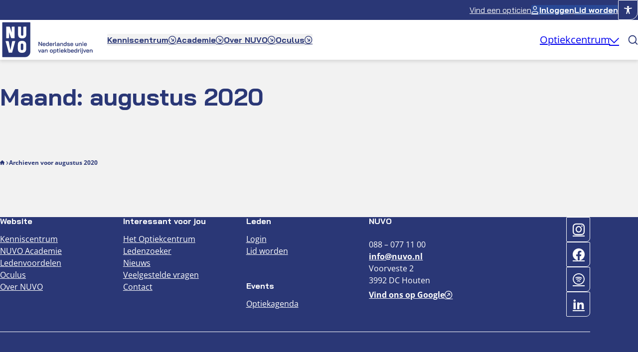

--- FILE ---
content_type: text/css
request_url: https://www.nuvo.nl/app/themes/sturdy-frame-theme-child/blocks/components/site-header/site-header-top/menu-button-group/assets/style/app.css?ver=1753188862
body_size: 503
content:
.menu-pages-buttons__button{display:-webkit-inline-box;display:-ms-inline-flexbox;display:inline-flex;-webkit-box-align:center;-ms-flex-align:center;align-items:center;-webkit-box-pack:center;-ms-flex-pack:center;justify-content:center;gap:1rem;padding-block:1rem;padding-inline:1.875rem;font-family:var(--wp--preset--font-family--heading);color:var(--wp--preset--color--text-text-secondary);border:none;background-color:var(--wp--preset--color--button-primary-initial-background);font-weight:700;font-size:var(--wp--preset--font-size--normal);line-height:1.25;border-radius:2px;border-bottom-right-radius:var(--wp--preset--spacing--16);-webkit-transition:background-color .2s ease-in-out;transition:background-color .2s ease-in-out;cursor:pointer}.full-width-btn.menu-pages-buttons__button{position:relative;width:100%;padding-inline:2rem;text-align:center}.full-width-btn.menu-pages-buttons__button .wp-block-sturdy-button__pre{position:absolute;right:1rem;top:50%;-webkit-transform:translateY(-50%);transform:translateY(-50%)}.menu-pages-buttons__button .wp-block-sturdy-button__text{line-height:1.25}.menu-pages-buttons__button:hover{background-color:var(--wp--preset--color--button-primary-hover-background)}.menu-pages-buttons__button:focus,.menu-pages-buttons__button:focus-visible{outline:1px solid var(--wp--preset--color--lines-tertiary);outline-offset:2px}.is-style-secondary.menu-pages-buttons__button{border:none;background-color:var(--wp--preset--color--button-secondary-initial-background)}.is-style-secondary.menu-pages-buttons__button:hover{background-color:var(--wp--preset--color--button-secondary-hover-background)}.is-style-tertiary.menu-pages-buttons__button{border:none;background-color:var(--wp--preset--color--general-quarternary-hover)}.is-style-tertiary.menu-pages-buttons__button:hover{background-color:var(--wp--preset--color--general-quarternary-hover)}.is-style-white.menu-pages-buttons__button{border:1px solid var(--wp--preset--color--white);color:var(--wp--preset--color--general-secondary);background-color:var(--wp--preset--color--white)}.is-style-white.menu-pages-buttons__button:hover{color:var(--wp--preset--color--general-primary)}.is-style-outline-white.menu-pages-buttons__button{border:1px solid var(--wp--preset--color--white);background-color:rgba(0,0,0,0)}.is-style-outline-white.menu-pages-buttons__button:hover{color:var(--wp--preset--color--general-secondary);background-color:var(--wp--preset--color--white)}.is-style-outline-orange.menu-pages-buttons__button{color:var(--wp--preset--color--button-primary-initial-border);border:1px solid var(--wp--preset--color--button-primary-initial-border);background-color:rgba(0,0,0,0)}.is-style-outline-orange.menu-pages-buttons__button:hover{color:var(--wp--preset--color--text-text-secondary);border:1px solid var(--wp--preset--color--button-primary-hover-border);background-color:var(--wp--preset--color--button-primary-hover-background)}.is-style-outline-orange.menu-pages-buttons__button:focus,.is-style-outline-orange.menu-pages-buttons__button:focus-visible{outline:1px dashed var(--wp--preset--color--lines-tertiary);outline-offset:2px}.is-style-outline-blue.menu-pages-buttons__button{color:var(--wp--preset--color--general-secondary);border:1px solid var(--wp--preset--color--button-secondary-initial-border);background-color:rgba(0,0,0,0)}.is-style-outline-blue.menu-pages-buttons__button:hover{color:var(--wp--preset--color--text-text-secondary);border:1px solid var(--wp--preset--color--button-secondary-hover-border);background-color:var(--wp--preset--color--button-secondary-hover-background)}.is-style-outline-blue.menu-pages-buttons__button:focus,.is-style-outline-blue.menu-pages-buttons__button:focus-visible{outline:1px dashed var(--wp--preset--color--lines-tertiary);outline-offset:2px}.is-style-icon-white.menu-pages-buttons__button{border:1px solid var(--wp--preset--color--white);padding-block:.75rem;padding-inline:.75rem;background-color:rgba(0,0,0,0)}.is-style-icon-white.menu-pages-buttons__button .wp-block-sturdy-button__text{display:none}.is-style-icon-white.menu-pages-buttons__button .wp-block-sturdy-button__pre{font-size:.78rem}.is-style-icon-white.menu-pages-buttons__button:hover{text-decoration:none;background-color:var(--wp--preset--color--button-secondary-initial-background)}.is-style-icon-blue.menu-pages-buttons__button{border:1px solid var(--wp--preset--color--general-secondary);padding-block:.75rem;padding-inline:.75rem;background-color:rgba(0,0,0,0)}.is-style-icon-blue.menu-pages-buttons__button .wp-block-sturdy-button__text{display:none}.is-style-icon-blue.menu-pages-buttons__button .wp-block-sturdy-button__pre{font-size:.78rem;color:var(--wp--preset--color--general-secondary)}.is-style-icon-blue.menu-pages-buttons__button:hover{text-decoration:none;background-color:var(--wp--preset--color--button-secondary-initial-background)}.is-style-icon-blue.menu-pages-buttons__button:hover .wp-block-sturdy-button__pre{color:var(--wp--preset--color--text-text-secondary)}.menu-pages-buttons{display:-webkit-box;display:-ms-flexbox;display:flex;-webkit-box-orient:horizontal;-webkit-box-direction:normal;-ms-flex-direction:row;flex-direction:row;-webkit-box-pack:start;-ms-flex-pack:start;justify-content:flex-start;gap:var(--wp--preset--spacing--10);width:100%}@media(min-width: 981px){.menu-pages-buttons{-webkit-box-pack:end;-ms-flex-pack:end;justify-content:flex-end;-webkit-margin-end:.625rem;margin-inline-end:.625rem}}@media(min-width: 1200px){.menu-pages-buttons{-webkit-margin-end:0;margin-inline-end:0}}.menu-pages-buttons__button{display:-webkit-box;display:-ms-flexbox;display:flex;-webkit-box-orient:horizontal;-webkit-box-direction:normal;-ms-flex-direction:row;flex-direction:row;max-height:2.5rem;padding-inline:1rem;color:var(--wp--preset--color--white);background-color:#294895}@media(min-width: 981px){.menu-pages-buttons__button{padding-inline:var(--wp--preset--spacing--30)}}.menu-pages-buttons__button:hover{color:var(--wp--preset--color--white)}.menu-pages-buttons__button>*{-webkit-box-flex:1;-ms-flex:1;flex:1}.menu-pages-buttons__button-item{display:-webkit-box;display:-ms-flexbox;display:flex;-webkit-box-align:center;-ms-flex-align:center;align-items:center;gap:.3125rem}.menu-pages-buttons__button-item--finder{display:none;font-weight:400;background-color:rgba(0,0,0,0)}@media(min-width: 1200px){.menu-pages-buttons__button-item--finder{display:-webkit-box;display:-ms-flexbox;display:flex}}


--- FILE ---
content_type: application/javascript
request_url: https://www.nuvo.nl/app/themes/sturdy-frame-theme-child/blocks/components/site-header/site-header-bottom/search-button/assets/js/app.min.js?ver=1742381240
body_size: -346
content:
document.addEventListener("DOMContentLoaded",(function(){const e=document.querySelector(".search-button"),t=document.querySelector(".search-modal"),n=document.querySelector(".icon-close");e&&t&&(e.addEventListener("click",(function(e){e.preventDefault(),t.classList.toggle("search-modal--is-open")})),n&&n.addEventListener("click",(function(){t.classList.remove("search-modal--is-open")})))}));

--- FILE ---
content_type: image/svg+xml
request_url: https://www.nuvo.nl/app/uploads/2025/03/logo-nuvo-blue.svg
body_size: 8935
content:
<svg width="122" height="50" viewBox="0 0 122 50" fill="none" xmlns="http://www.w3.org/2000/svg">
<g clip-path="url(#clip0_3339_41747)">
<g clip-path="url(#clip1_3339_41747)">
<path d="M3.35284 3.04199H37.597C37.8768 3.04199 38.1046 3.27069 38.1046 3.55175V39.9675C38.1046 43.6818 35.1 46.699 31.4012 46.699H3.35284C3.07296 46.699 2.84521 46.4703 2.84521 46.1892V3.55175C2.84521 3.27069 3.07296 3.04199 3.35284 3.04199Z" fill="#2A3776"/>
<path d="M7.86133 8.43457H11.6589C12.1034 8.43457 12.3696 8.63296 12.504 9.0325L14.7486 16.0148V9.16476C14.7486 8.70185 15.0147 8.43457 15.4812 8.43457H18.258V22.9088H14.5483C14.1257 22.9088 13.8595 22.7104 13.7278 22.3109L11.3735 15.3287V22.1786C11.3735 22.6416 11.1074 22.9088 10.6409 22.9088H7.86407V8.43457H7.86133Z" fill="white"/>
<path d="M33.0391 18.1144C33.0391 21.2528 31.5052 23.1761 27.886 23.1761C24.2668 23.1761 22.7549 21.2528 22.7549 18.1144V8.43457H25.7101C26.1765 8.43457 26.4427 8.69909 26.4427 9.16476V18.2466C26.4427 19.2634 26.9531 19.8145 27.886 19.8145C28.8189 19.8145 29.3293 19.2634 29.3293 18.2466V9.16476C29.3293 8.70185 29.5955 8.43457 30.0619 8.43457H33.0391V18.1144Z" fill="white"/>
<path d="M15.1902 41.0421H11.0359L6.99414 26.5679H10.2155C10.66 26.5679 10.9262 26.7883 11.014 27.2319L13.1241 37.9726L15.2122 27.2319C15.3 26.7911 15.5661 26.5679 16.0107 26.5679H19.232L15.1902 41.0421Z" fill="white"/>
<path d="M32.9157 31.3845V36.2231C32.9157 39.4497 31.294 41.3068 27.6721 41.3068C24.0501 41.3068 22.4531 39.4497 22.4531 36.2231V31.3845C22.4531 28.0477 24.1187 26.3008 27.6721 26.3008C31.2254 26.3008 32.9157 28.0477 32.9157 31.3845ZM26.141 31.1862V36.3801C26.141 37.4189 26.6513 37.9507 27.6748 37.9507C28.6983 37.9507 29.2306 37.4217 29.2306 36.3801V31.2082C29.2306 30.1914 28.6983 29.6624 27.6748 29.6624C26.6513 29.6624 26.141 30.1722 26.141 31.1889V31.1862Z" fill="white"/>
<path d="M48.4492 27.5156H49.2285L51.8572 31.3346V27.5156H52.7023V32.7344H51.9148L49.2943 28.9319V32.7344H48.4492V27.5156Z" fill="#2A3776"/>
<path d="M54.2581 32.6245C54.0276 32.5088 53.8492 32.349 53.723 32.1396C53.5968 31.9301 53.5337 31.6904 53.5337 31.4176V30.4174C53.5337 30.1281 53.5968 29.8746 53.723 29.6542C53.8492 29.4337 54.0276 29.2629 54.2581 29.1389C54.4886 29.0177 54.7547 28.957 55.0566 28.957H55.6493C56.0993 28.957 56.4615 29.0893 56.7331 29.3511C57.0047 29.6156 57.1419 29.9655 57.1419 30.4036V31.1504H54.3871V31.4176C54.3871 31.616 54.4474 31.7758 54.5681 31.8943C54.6889 32.0128 54.8508 32.0734 55.0538 32.0734H55.6246C55.8221 32.0734 55.9813 32.0238 56.1047 31.9274C56.2255 31.8309 56.2858 31.7014 56.2858 31.5444H57.1255C57.1255 31.9219 56.9855 32.225 56.7084 32.4537C56.4313 32.6824 56.0663 32.7953 55.6163 32.7953H55.0511C54.7492 32.7953 54.4831 32.7375 54.2526 32.6245H54.2581ZM56.305 30.5056V30.4009C56.305 30.1832 56.2447 30.0069 56.1267 29.8718C56.0087 29.7368 55.8523 29.6707 55.6602 29.6707H55.0593C54.8563 29.6707 54.6916 29.7423 54.5654 29.8829C54.4392 30.0234 54.3761 30.2108 54.3761 30.4395V30.5056H56.3078H56.305Z" fill="#2A3776"/>
<path d="M58.1489 32.3955C57.8882 32.131 57.7593 31.781 57.7593 31.3484V30.4832C57.7593 30.1801 57.8224 29.9128 57.9459 29.6814C58.0693 29.4499 58.245 29.2708 58.47 29.1441C58.695 29.0173 58.9529 28.954 59.2465 28.954H59.6992C59.8529 28.954 60.0038 28.9898 60.1547 29.0587C60.3056 29.1275 60.4319 29.2212 60.5306 29.3342V27.5156H61.3758V32.7344H60.58V32.2191C60.4758 32.3927 60.3386 32.5333 60.1629 32.638C59.9901 32.7427 59.8145 32.795 59.6361 32.795H59.1669C58.7471 32.795 58.4068 32.6628 58.1462 32.3955H58.1489ZM59.7047 32.0566C59.9187 32.0566 60.1026 31.9712 60.259 31.8003C60.4154 31.6295 60.5059 31.4173 60.5306 31.1638V30.4171C60.495 30.2022 60.4126 30.0286 60.2809 29.8963C60.1492 29.7613 59.9928 29.6952 59.809 29.6952H59.3343C59.1175 29.6952 58.9419 29.7723 58.8102 29.9266C58.6785 30.0809 58.6126 30.2821 58.6126 30.5301V31.2988C58.6126 31.5275 58.673 31.7121 58.7937 31.8499C58.9145 31.9904 59.0709 32.0593 59.2575 32.0593H59.702L59.7047 32.0566Z" fill="#2A3776"/>
<path d="M62.9016 32.6245C62.6712 32.5088 62.4928 32.349 62.3666 32.1396C62.2404 31.9301 62.1772 31.6904 62.1772 31.4176V30.4174C62.1772 30.1281 62.2404 29.8746 62.3666 29.6542C62.4928 29.4337 62.6712 29.2629 62.9016 29.1389C63.1321 29.0177 63.3983 28.957 63.7001 28.957H64.2928C64.7428 28.957 65.105 29.0893 65.3767 29.3511C65.6483 29.6156 65.7855 29.9655 65.7855 30.4036V31.1504H63.0306V31.4176C63.0306 31.616 63.091 31.7758 63.2117 31.8943C63.3324 32.0128 63.4943 32.0734 63.6974 32.0734H64.2681C64.4657 32.0734 64.6248 32.0238 64.7483 31.9274C64.869 31.8309 64.9294 31.7014 64.9294 31.5444H65.769C65.769 31.9219 65.6291 32.225 65.352 32.4537C65.0748 32.6824 64.7099 32.7953 64.2599 32.7953H63.6946C63.3928 32.7953 63.1266 32.7375 62.8962 32.6245H62.9016ZM64.9486 30.5056V30.4009C64.9486 30.1832 64.8882 30.0069 64.7702 29.8718C64.6523 29.7368 64.4959 29.6707 64.3038 29.6707H63.7029C63.4998 29.6707 63.3352 29.7423 63.209 29.8829C63.0827 30.0234 63.0196 30.2108 63.0196 30.4395V30.5056H64.9513H64.9486Z" fill="#2A3776"/>
<path d="M66.5508 29.0146H67.3465V29.5216C67.4453 29.3673 67.588 29.2405 67.7746 29.1441C67.9612 29.0476 68.1532 28.998 68.3508 28.998H68.7953V29.7448H68.3508C68.0682 29.7448 67.8404 29.8329 67.6676 30.0065C67.4947 30.1801 67.4069 30.4061 67.4069 30.6844V32.7344H66.5535V29.0146H66.5508Z" fill="#2A3776"/>
<path d="M69.613 32.4699C69.4237 32.2935 69.3276 32.0125 69.3276 31.6322V27.5156H70.181V31.5937C70.181 31.7369 70.2112 31.8416 70.2688 31.9023C70.3292 31.9656 70.428 31.996 70.5651 31.996H70.9219V32.7344H70.5212C70.1042 32.7344 69.8023 32.6462 69.613 32.4699Z" fill="#2A3776"/>
<path d="M71.6846 32.5086C71.4541 32.3185 71.3389 32.0623 71.3389 31.7454V31.4781C71.3389 31.164 71.4596 30.9132 71.6983 30.7259C71.9398 30.5358 72.2526 30.4421 72.645 30.4421H73.106C73.2431 30.4421 73.3941 30.4614 73.5505 30.5027C73.7096 30.5413 73.8496 30.5936 73.973 30.6597V30.1968C73.973 30.0425 73.9236 29.9185 73.8249 29.8249C73.7261 29.7312 73.5971 29.6843 73.438 29.6843H72.8151C72.6505 29.6843 72.5215 29.7229 72.4227 29.8001C72.3239 29.8772 72.2745 29.9792 72.2745 30.1031H71.4431C71.4431 29.7615 71.5694 29.4832 71.8218 29.2765C72.0742 29.0671 72.4063 28.9624 72.8178 28.9624H73.4407C73.8578 28.9624 74.1898 29.0754 74.4422 29.3013C74.6947 29.5273 74.8209 29.8276 74.8209 30.1996V32.7428H74.0252V32.2717C73.9072 32.4315 73.759 32.5582 73.5807 32.6547C73.4023 32.7511 73.2267 32.8007 73.0538 32.8007H72.5928C72.2169 32.8007 71.9123 32.7043 71.6846 32.5141V32.5086ZM73.1087 32.1229C73.3063 32.1229 73.4846 32.0678 73.6438 31.9548C73.8029 31.8418 73.9127 31.6958 73.9785 31.5112V31.3321C73.8935 31.2632 73.7755 31.2053 73.6218 31.164C73.4682 31.1227 73.3063 31.1006 73.1389 31.1006H72.6724C72.5242 31.1006 72.4035 31.1392 72.313 31.2136C72.2224 31.288 72.1758 31.3844 72.1758 31.5057V31.7151C72.1758 31.8391 72.2224 31.9383 72.3157 32.0127C72.409 32.0871 72.5325 32.1256 72.6861 32.1256H73.1087V32.1229Z" fill="#2A3776"/>
<path d="M75.7295 29.0149H76.5252V29.4999C76.635 29.3345 76.7777 29.205 76.956 29.1058C77.1344 29.0066 77.3127 28.957 77.4911 28.957H77.9521C78.3335 28.957 78.638 29.0783 78.8685 29.3235C79.099 29.566 79.2143 29.8884 79.2143 30.2851V32.7375H78.3609V30.3072C78.3609 30.1281 78.3143 29.9821 78.2237 29.8718C78.1332 29.7589 78.0124 29.7038 77.8643 29.7038H77.4033C77.2112 29.7038 77.0356 29.7781 76.8847 29.9242C76.7338 30.0702 76.6322 30.2576 76.5883 30.4863V32.7375H75.735V29.0177L75.7295 29.0149Z" fill="#2A3776"/>
<path d="M80.3584 32.3955C80.0977 32.131 79.9688 31.781 79.9688 31.3484V30.4832C79.9688 30.1801 80.0319 29.9128 80.1553 29.6814C80.2788 29.4499 80.4544 29.2708 80.6794 29.1441C80.9044 29.0173 81.1624 28.954 81.4559 28.954H81.9087C82.0624 28.954 82.2133 28.9898 82.3642 29.0587C82.5151 29.1275 82.6413 29.2212 82.7401 29.3342V27.5156H83.5852V32.7344H82.7895V32.2191C82.6852 32.3927 82.548 32.5333 82.3724 32.638C82.1996 32.7427 82.0239 32.795 81.8456 32.795H81.3764C80.9566 32.795 80.6163 32.6628 80.3556 32.3955H80.3584ZM81.9142 32.0566C82.1282 32.0566 82.3121 31.9712 82.4685 31.8003C82.6249 31.6295 82.7154 31.4173 82.7401 31.1638V30.4171C82.7044 30.2022 82.6221 30.0286 82.4904 29.8963C82.3587 29.7613 82.2023 29.6952 82.0185 29.6952H81.5438C81.327 29.6952 81.1514 29.7723 81.0197 29.9266C80.888 30.0809 80.8221 30.2821 80.8221 30.5301V31.2988C80.8221 31.5275 80.8825 31.7121 81.0032 31.8499C81.1239 31.9904 81.2803 32.0593 81.4669 32.0593H81.9114L81.9142 32.0566Z" fill="#2A3776"/>
<path d="M84.735 32.4509C84.4771 32.2222 84.3481 31.9191 84.3481 31.5416H85.1878C85.1878 31.7014 85.2399 31.8282 85.3442 31.9246C85.4485 32.0211 85.5857 32.0707 85.7613 32.0707H86.4225C86.5899 32.0707 86.7244 32.0431 86.8204 31.9852C86.9165 31.9274 86.9658 31.8502 86.9658 31.751V31.5857C86.9658 31.5168 86.9384 31.4562 86.8808 31.4066C86.8232 31.357 86.7463 31.3212 86.6476 31.3019L85.3634 31.0787C85.0753 31.0291 84.8475 30.9244 84.6802 30.7618C84.5128 30.5993 84.4277 30.4119 84.4277 30.1997V29.9545C84.4277 29.6459 84.5512 29.4034 84.7954 29.2243C85.0396 29.0452 85.3771 28.957 85.8079 28.957H86.4033C86.793 28.957 87.1113 29.0645 87.3527 29.2767C87.5942 29.4916 87.7177 29.7726 87.7177 30.1198H86.878C86.878 29.9848 86.8341 29.8801 86.7491 29.8002C86.6613 29.7203 86.546 29.6817 86.4033 29.6817H85.8161C85.6433 29.6817 85.5088 29.7093 85.4155 29.7644C85.3222 29.8195 85.2756 29.8966 85.2756 29.9958V30.1446C85.2756 30.2135 85.303 30.2741 85.3607 30.3237C85.4183 30.3733 85.4924 30.4064 85.5884 30.4202L86.9165 30.6599C87.1881 30.715 87.4076 30.8197 87.5695 30.974C87.7341 31.1283 87.8137 31.3102 87.8137 31.5196V31.7951C87.8137 32.1037 87.6875 32.349 87.4351 32.5308C87.1826 32.7127 86.8451 32.8036 86.4253 32.8036H85.764C85.3387 32.8036 84.9957 32.6906 84.7405 32.4619L84.735 32.4509Z" fill="#2A3776"/>
<path d="M89.114 32.6245C88.8835 32.5088 88.7052 32.349 88.579 32.1396C88.4528 31.9301 88.3896 31.6904 88.3896 31.4176V30.4174C88.3896 30.1281 88.4528 29.8746 88.579 29.6542C88.7052 29.4337 88.8835 29.2629 89.114 29.1389C89.3445 29.0177 89.6107 28.957 89.9125 28.957H90.5052C90.9552 28.957 91.3174 29.0893 91.5891 29.3511C91.8607 29.6156 91.9979 29.9655 91.9979 30.4036V31.1504H89.243V31.4176C89.243 31.616 89.3034 31.7758 89.4241 31.8943C89.5448 32.0128 89.7067 32.0734 89.9098 32.0734H90.4805C90.6781 32.0734 90.8372 32.0238 90.9607 31.9274C91.0814 31.8309 91.1418 31.7014 91.1418 31.5444H91.9814C91.9814 31.9219 91.8415 32.225 91.5644 32.4537C91.2872 32.6824 90.9223 32.7953 90.4723 32.7953H89.907C89.6052 32.7953 89.339 32.7375 89.1086 32.6245H89.114ZM91.1583 30.5056V30.4009C91.1583 30.1832 91.0979 30.0069 90.9799 29.8718C90.8619 29.7368 90.7055 29.6707 90.5134 29.6707H89.9125C89.7095 29.6707 89.5448 29.7423 89.4186 29.8829C89.2924 30.0234 89.2293 30.2108 89.2293 30.4395V30.5056H91.161H91.1583Z" fill="#2A3776"/>
<path d="M95.1343 32.4095C94.9038 32.1532 94.7886 31.8198 94.7886 31.4065V29.012H95.6419V31.4203C95.6419 31.6104 95.6886 31.762 95.7791 31.8749C95.8697 31.9907 95.9904 32.0458 96.1386 32.0458H96.5831C96.7724 32.0458 96.9398 31.9714 97.0907 31.8171C97.2416 31.6655 97.3432 31.4671 97.398 31.2246V29.0093H98.2514V32.7291H97.4502V32.2221C97.3404 32.3902 97.1977 32.528 97.0221 32.6327C96.8465 32.7374 96.6791 32.7897 96.52 32.7897H96.0288C95.6584 32.7897 95.3566 32.663 95.1261 32.4067L95.1343 32.4095Z" fill="#2A3776"/>
<path d="M99.2065 29.0149H100.002V29.4999C100.112 29.3345 100.255 29.205 100.433 29.1058C100.611 29.0066 100.79 28.957 100.968 28.957H101.429C101.811 28.957 102.115 29.0783 102.346 29.3235C102.576 29.566 102.691 29.8884 102.691 30.2851V32.7375H101.838V30.3072C101.838 30.1281 101.791 29.9821 101.701 29.8718C101.61 29.7589 101.489 29.7038 101.341 29.7038H100.88C100.688 29.7038 100.513 29.7781 100.362 29.9242C100.211 30.0702 100.109 30.2576 100.065 30.4863V32.7375H99.212V29.0177L99.2065 29.0149Z" fill="#2A3776"/>
<path d="M103.748 28.4443C103.646 28.3424 103.597 28.2129 103.597 28.0531C103.597 27.8933 103.646 27.7638 103.748 27.6618C103.849 27.5599 103.984 27.5103 104.154 27.5103C104.324 27.5103 104.458 27.5626 104.563 27.6618C104.667 27.7638 104.719 27.8933 104.719 28.0531C104.719 28.2129 104.667 28.3424 104.563 28.4443C104.458 28.5463 104.321 28.5959 104.154 28.5959C103.986 28.5959 103.849 28.5463 103.748 28.4443ZM103.728 29.0147H104.582V32.7345H103.728V29.0147Z" fill="#2A3776"/>
<path d="M106.242 32.6245C106.011 32.5088 105.833 32.349 105.707 32.1396C105.581 31.9301 105.518 31.6904 105.518 31.4176V30.4174C105.518 30.1281 105.581 29.8746 105.707 29.6542C105.833 29.4337 106.011 29.2629 106.242 29.1389C106.472 29.0177 106.739 28.957 107.04 28.957H107.633C108.083 28.957 108.445 29.0893 108.717 29.3511C108.989 29.6156 109.126 29.9655 109.126 30.4036V31.1504H106.371V31.4176C106.371 31.616 106.431 31.7758 106.552 31.8943C106.673 32.0128 106.835 32.0734 107.038 32.0734H107.608C107.806 32.0734 107.965 32.0238 108.089 31.9274C108.209 31.8309 108.27 31.7014 108.27 31.5444H109.109C109.109 31.9219 108.969 32.225 108.692 32.4537C108.415 32.6824 108.05 32.7953 107.6 32.7953H107.035C106.733 32.7953 106.467 32.7375 106.236 32.6245H106.242ZM108.289 30.5056V30.4009C108.289 30.1832 108.229 30.0069 108.111 29.8718C107.993 29.7368 107.836 29.6707 107.644 29.6707H107.043C106.84 29.6707 106.676 29.7423 106.549 29.8829C106.423 30.0234 106.36 30.2108 106.36 30.4395V30.5056H108.292H108.289Z" fill="#2A3776"/>
<path d="M49.2505 40.5298L47.9746 37.2563H48.8719L49.8377 40.009H49.846L50.8173 37.2563H51.7146L50.2356 40.9762H49.8048C49.5469 40.9762 49.363 40.8274 49.2478 40.5298H49.2505Z" fill="#2A3776"/>
<path d="M52.3125 40.7498C52.082 40.5597 51.9668 40.3035 51.9668 39.9866V39.7193C51.9668 39.4052 52.0875 39.1545 52.3262 38.9671C52.5677 38.777 52.8805 38.6833 53.2729 38.6833H53.7339C53.8711 38.6833 54.022 38.7026 54.1784 38.7439C54.3375 38.7825 54.4775 38.8348 54.601 38.901V38.438C54.601 38.2837 54.5516 38.1597 54.4528 38.0661C54.354 37.9724 54.225 37.9255 54.0659 37.9255H53.443C53.2784 37.9255 53.1494 37.9641 53.0506 38.0413C52.9519 38.1184 52.9025 38.2204 52.9025 38.3444H52.0711C52.0711 38.0027 52.1973 37.7244 52.4497 37.5177C52.7022 37.3083 53.0342 37.2036 53.4458 37.2036H54.0686C54.4857 37.2036 54.8177 37.3166 55.0702 37.5425C55.3226 37.7685 55.4488 38.0688 55.4488 38.4408V40.9841H54.6531V40.5129C54.5351 40.6727 54.3869 40.7994 54.2086 40.8959C54.0302 40.9923 53.8546 41.0419 53.6817 41.0419H53.2208C52.8449 41.0419 52.5403 40.9455 52.3125 40.7554V40.7498ZM53.7366 40.3641C53.9342 40.3641 54.1125 40.309 54.2717 40.196C54.4308 40.083 54.5406 39.937 54.6064 39.7524V39.5733C54.5214 39.5044 54.4034 39.4465 54.2497 39.4052C54.0961 39.3639 53.9342 39.3418 53.7668 39.3418H53.3003C53.1522 39.3418 53.0314 39.3804 52.9409 39.4548C52.8503 39.5292 52.8037 39.6256 52.8037 39.7469V39.9563C52.8037 40.0803 52.8503 40.1795 52.9436 40.2539C53.0369 40.3283 53.1604 40.3668 53.3141 40.3668H53.7366V40.3641Z" fill="#2A3776"/>
<path d="M56.3574 37.2561H57.1532V37.7411C57.2629 37.5757 57.4056 37.4462 57.584 37.347C57.7623 37.2478 57.9407 37.1982 58.119 37.1982H58.58C58.9614 37.1982 59.266 37.3195 59.4965 37.5647C59.727 37.8072 59.8422 38.1296 59.8422 38.5264V40.9787H58.9888V38.5484C58.9888 38.3693 58.9422 38.2233 58.8516 38.113C58.7611 38.0001 58.6404 37.945 58.4922 37.945H58.0312C57.8391 37.945 57.6635 38.0194 57.5126 38.1654C57.3617 38.3114 57.2602 38.4988 57.2163 38.7275V40.9787H56.3629V37.2589L56.3574 37.2561Z" fill="#2A3776"/>
<path d="M63.0855 40.6373C62.8084 40.3728 62.6685 40.0201 62.6685 39.582V38.6562C62.6685 38.3669 62.7316 38.1134 62.8578 37.8929C62.984 37.6725 63.1624 37.5017 63.3929 37.3777C63.6233 37.2564 63.8895 37.1958 64.1913 37.1958H64.8444C65.1462 37.1958 65.4124 37.2564 65.6429 37.3777C65.8734 37.4989 66.0517 37.6697 66.1779 37.8929C66.3041 38.1134 66.3673 38.3696 66.3673 38.6562V39.582C66.3673 40.0201 66.2273 40.3701 65.9474 40.6373C65.6676 40.9046 65.2944 41.0369 64.8307 41.0369H64.1858C63.7304 41.0369 63.3654 40.9046 63.0883 40.6373H63.0855ZM64.8224 40.2984C65.031 40.2984 65.1984 40.2268 65.3246 40.0862C65.4508 39.9457 65.5139 39.7583 65.5139 39.5296V38.703C65.5139 38.4743 65.4508 38.2897 65.3273 38.1464C65.2038 38.0059 65.0365 37.9343 64.8307 37.9343H64.2078C63.9993 37.9343 63.8346 38.0059 63.7111 38.1464C63.5877 38.2869 63.5246 38.4743 63.5246 38.703V39.5296C63.5246 39.7583 63.5877 39.943 63.7111 40.0862C63.8346 40.2295 63.9965 40.2984 64.1941 40.2984H64.8252H64.8224Z" fill="#2A3776"/>
<path d="M67.1685 37.2561H67.9642V37.697C68.0685 37.5482 68.2029 37.4269 68.3676 37.336C68.5322 37.2451 68.6968 37.1982 68.8532 37.1982H69.3444C69.7752 37.1982 70.1237 37.3277 70.3871 37.5895C70.6505 37.8513 70.7849 38.1957 70.7849 38.6228V39.488C70.7849 39.9564 70.6532 40.3312 70.3926 40.615C70.1292 40.8988 69.7807 41.0393 69.3444 41.0393H68.8477C68.7051 41.0393 68.5569 41.0035 68.4032 40.9318C68.2496 40.8602 68.1233 40.7638 68.0246 40.6453V42.4721H67.1712V37.2589L67.1685 37.2561ZM69.2538 40.2981C69.4569 40.2981 69.6215 40.2182 69.7477 40.0584C69.874 39.8986 69.9371 39.6919 69.9371 39.4329V38.6724C69.9371 38.4547 69.874 38.2756 69.7505 38.1378C69.627 38.0001 69.4624 37.9339 69.2593 37.9339H68.7846C68.6172 37.9339 68.4608 38.0001 68.3209 38.1323C68.181 38.2646 68.0794 38.4354 68.0191 38.6421V39.5073C68.0438 39.7415 68.1261 39.9316 68.2688 40.0777C68.4115 40.2237 68.5788 40.2981 68.7764 40.2981H69.2511H69.2538Z" fill="#2A3776"/>
<path d="M72.1871 40.6922C71.995 40.5021 71.8962 40.2045 71.8962 39.7967V37.9919H71.2432V37.2534H71.9182V36.1265H72.7496V37.2534H73.7154V37.9919H72.7496V39.7664C72.7496 39.9317 72.7825 40.0502 72.8456 40.1246C72.9087 40.199 73.0102 40.2376 73.1502 40.2376H73.7154V40.976H73.1063C72.6865 40.976 72.3791 40.8823 72.1843 40.6922H72.1871Z" fill="#2A3776"/>
<path d="M74.67 36.686C74.5684 36.5841 74.519 36.4546 74.519 36.2948C74.519 36.135 74.5684 36.0055 74.67 35.9035C74.7715 35.8016 74.9059 35.752 75.0761 35.752C75.2462 35.752 75.3806 35.8043 75.4849 35.9035C75.5892 36.0055 75.6413 36.135 75.6413 36.2948C75.6413 36.4546 75.5892 36.5841 75.4849 36.686C75.3806 36.788 75.2434 36.8376 75.0761 36.8376C74.9087 36.8376 74.7715 36.788 74.67 36.686ZM74.6535 37.2564H75.5069V40.9762H74.6535V37.2564Z" fill="#2A3776"/>
<path d="M77.1673 40.8633C76.9368 40.7475 76.7584 40.5877 76.6322 40.3783C76.506 40.1689 76.4429 39.9292 76.4429 39.6564V38.6562C76.4429 38.3669 76.506 38.1134 76.6322 37.8929C76.7584 37.6725 76.9368 37.5017 77.1673 37.3777C77.3978 37.2564 77.6639 37.1958 77.9658 37.1958H78.5584C79.0084 37.1958 79.3706 37.3281 79.6423 37.5898C79.9139 37.8543 80.0511 38.2043 80.0511 38.6424V39.3891H77.2962V39.6564C77.2962 39.8548 77.3566 40.0146 77.4773 40.1331C77.5981 40.2516 77.76 40.3122 77.963 40.3122H78.5337C78.7313 40.3122 78.8904 40.2626 79.0139 40.1662C79.1347 40.0697 79.195 39.9402 79.195 39.7831H80.0347C80.0347 40.1606 79.8947 40.4637 79.6176 40.6924C79.3405 40.9211 78.9755 41.0341 78.5255 41.0341H77.9603C77.6584 41.0341 77.3923 40.9762 77.1618 40.8633H77.1673ZM79.2115 38.7471V38.6424C79.2115 38.4247 79.1511 38.2484 79.0331 38.1134C78.9151 37.9783 78.7587 37.9122 78.5667 37.9122H77.9658C77.7627 37.9122 77.5981 37.9839 77.4718 38.1244C77.3456 38.2649 77.2825 38.4523 77.2825 38.681V38.7471H79.2142H79.2115Z" fill="#2A3776"/>
<path d="M83.3545 40.9761L82.1006 39.3945L81.6698 39.8271V40.9761H80.8164V35.7573H81.6698V38.8517L83.2503 37.2563H84.2518L82.6548 38.8434L84.3341 40.9761H83.3545Z" fill="#2A3776"/>
<path d="M86.0164 40.8824C85.8517 40.7805 85.7173 40.6537 85.6185 40.4994V40.9761H84.8228V35.7573H85.6761V37.5979C85.7749 37.474 85.9011 37.3748 86.0548 37.3031C86.2084 37.2315 86.3621 37.1957 86.5157 37.1957H87.0344C87.306 37.1957 87.5502 37.2563 87.7615 37.3775C87.9755 37.4988 88.1401 37.6696 88.2581 37.8873C88.3761 38.1049 88.4365 38.3557 88.4365 38.6395V39.5267C88.4365 39.8243 88.3761 40.0889 88.2581 40.3176C88.1401 40.5463 87.9728 40.7226 87.756 40.8466C87.542 40.9706 87.295 41.034 87.0179 41.034H86.4993C86.3401 41.034 86.1782 40.9816 86.0136 40.8824H86.0164ZM86.9328 40.2817C87.1249 40.2817 87.284 40.2073 87.4075 40.0613C87.531 39.9153 87.5941 39.7224 87.5941 39.4827V38.6919C87.5941 38.4687 87.5337 38.2868 87.4158 38.1518C87.2978 38.014 87.1441 37.9479 86.9548 37.9479H86.4801C86.2633 37.9479 86.0795 38.025 85.9313 38.1821C85.7831 38.3392 85.6981 38.5431 85.6789 38.7966V39.5267C85.7036 39.7444 85.7886 39.9263 85.934 40.0668C86.0795 40.2073 86.2496 40.279 86.4417 40.279H86.9328V40.2817Z" fill="#2A3776"/>
<path d="M89.8196 40.8633C89.5891 40.7475 89.4108 40.5877 89.2845 40.3783C89.1583 40.1689 89.0952 39.9292 89.0952 39.6564V38.6562C89.0952 38.3669 89.1583 38.1134 89.2845 37.8929C89.4108 37.6725 89.5891 37.5017 89.8196 37.3777C90.0501 37.2564 90.3163 37.1958 90.6181 37.1958H91.2108C91.6608 37.1958 92.023 37.3281 92.2946 37.5898C92.5663 37.8543 92.7035 38.2043 92.7035 38.6424V39.3891H89.9486V39.6564C89.9486 39.8548 90.0089 40.0146 90.1297 40.1331C90.2504 40.2516 90.4123 40.3122 90.6153 40.3122H91.1861C91.3836 40.3122 91.5428 40.2626 91.6663 40.1662C91.787 40.0697 91.8474 39.9402 91.8474 39.7831H92.687C92.687 40.1606 92.5471 40.4637 92.2699 40.6924C91.9928 40.9211 91.6279 41.0341 91.1778 41.0341H90.6126C90.3108 41.0341 90.0446 40.9762 89.8141 40.8633H89.8196ZM91.8638 38.7471V38.6424C91.8638 38.4247 91.8035 38.2484 91.6855 38.1134C91.5675 37.9783 91.4111 37.9122 91.219 37.9122H90.6181C90.415 37.9122 90.2504 37.9839 90.1242 38.1244C89.998 38.2649 89.9349 38.4523 89.9349 38.681V38.7471H91.8666H91.8638Z" fill="#2A3776"/>
<path d="M93.7104 40.6372C93.4498 40.3727 93.3208 40.0227 93.3208 39.5901V38.7249C93.3208 38.4218 93.3839 38.1545 93.5074 37.9231C93.6309 37.6916 93.8065 37.5125 94.0315 37.3858C94.2565 37.259 94.5144 37.1957 94.808 37.1957H95.2608C95.4144 37.1957 95.5653 37.2315 95.7162 37.3004C95.8672 37.3692 95.9934 37.4629 96.0922 37.5759V35.7573H96.9373V40.9761H96.1415V40.4608C96.0373 40.6344 95.9001 40.775 95.7245 40.8797C95.5516 40.9844 95.376 41.0367 95.1976 41.0367H94.7284C94.3086 41.0367 93.9684 40.9045 93.7077 40.6372H93.7104ZM95.2662 40.2983C95.4803 40.2983 95.6641 40.2129 95.8205 40.042C95.9769 39.8712 96.0675 39.659 96.0922 39.4055V38.6588C96.0565 38.4439 95.9742 38.2703 95.8425 38.138C95.7108 38.003 95.5544 37.9369 95.3705 37.9369H94.8958C94.679 37.9369 94.5034 38.014 94.3717 38.1683C94.24 38.3226 94.1742 38.5238 94.1742 38.7718V39.5405C94.1742 39.7692 94.2345 39.9538 94.3553 40.0916C94.476 40.2321 94.6324 40.301 94.819 40.301H95.2635L95.2662 40.2983Z" fill="#2A3776"/>
<path d="M97.8867 37.2563H98.6825V37.7633C98.7812 37.609 98.9239 37.4822 99.1105 37.3858C99.2971 37.2893 99.4892 37.2397 99.6867 37.2397H100.131V37.9865H99.6867C99.4041 37.9865 99.1764 38.0746 99.0035 38.2482C98.8306 38.4218 98.7428 38.6478 98.7428 38.9261V40.9761H97.8895V37.2563H97.8867Z" fill="#2A3776"/>
<path d="M100.814 36.686C100.713 36.5841 100.664 36.4546 100.664 36.2948C100.664 36.135 100.713 36.0055 100.814 35.9035C100.916 35.8016 101.05 35.752 101.221 35.752C101.391 35.752 101.525 35.8043 101.629 35.9035C101.734 36.0055 101.786 36.135 101.786 36.2948C101.786 36.4546 101.734 36.5841 101.629 36.686C101.525 36.788 101.388 36.8376 101.221 36.8376C101.053 36.8376 100.916 36.788 100.814 36.686ZM100.798 37.2564H101.651V40.9762H100.798V37.2564Z" fill="#2A3776"/>
<path d="M101.961 41.723H102.354C102.557 41.723 102.705 41.6623 102.798 41.5411C102.891 41.4199 102.938 41.2215 102.938 40.9487V37.2564H103.791V40.9101C103.791 41.4474 103.676 41.8387 103.446 42.0894C103.215 42.3374 102.85 42.4614 102.351 42.4614H101.958V41.723H101.961ZM102.96 36.686C102.859 36.5841 102.809 36.4546 102.809 36.2948C102.809 36.135 102.861 36.0055 102.96 35.9035C103.062 35.8016 103.196 35.752 103.366 35.752C103.536 35.752 103.671 35.8043 103.775 35.9035C103.879 36.0055 103.931 36.135 103.931 36.2948C103.931 36.4546 103.879 36.5841 103.775 36.686C103.671 36.788 103.534 36.8376 103.366 36.8376C103.199 36.8376 103.062 36.788 102.96 36.686Z" fill="#2A3776"/>
<path d="M105.712 40.5298L104.436 37.2563H105.333L106.299 40.009H106.307L107.279 37.2563H108.176L106.697 40.9762H106.266C106.008 40.9762 105.824 40.8274 105.709 40.5298H105.712Z" fill="#2A3776"/>
<path d="M109.17 40.8633C108.939 40.7475 108.761 40.5877 108.635 40.3783C108.508 40.1689 108.445 39.9292 108.445 39.6564V38.6562C108.445 38.3669 108.508 38.1134 108.635 37.8929C108.761 37.6725 108.939 37.5017 109.17 37.3777C109.4 37.2564 109.666 37.1958 109.968 37.1958H110.561C111.011 37.1958 111.373 37.3281 111.645 37.5898C111.916 37.8543 112.054 38.2043 112.054 38.6424V39.3891H109.299V39.6564C109.299 39.8548 109.359 40.0146 109.48 40.1331C109.6 40.2516 109.762 40.3122 109.965 40.3122H110.536C110.734 40.3122 110.893 40.2626 111.016 40.1662C111.137 40.0697 111.197 39.9402 111.197 39.7831H112.037C112.037 40.1606 111.897 40.4637 111.62 40.6924C111.343 40.9211 110.978 41.0341 110.528 41.0341H109.963C109.661 41.0341 109.395 40.9762 109.164 40.8633H109.17ZM111.214 38.7471V38.6424C111.214 38.4247 111.154 38.2484 111.036 38.1134C110.918 37.9783 110.761 37.9122 110.569 37.9122H109.968C109.765 37.9122 109.601 37.9839 109.474 38.1244C109.348 38.2649 109.285 38.4523 109.285 38.681V38.7471H111.217H111.214Z" fill="#2A3776"/>
<path d="M112.819 37.2561H113.615V37.7411C113.724 37.5757 113.867 37.4462 114.045 37.347C114.224 37.2478 114.402 37.1982 114.58 37.1982H115.041C115.423 37.1982 115.727 37.3195 115.958 37.5647C116.188 37.8072 116.304 38.1296 116.304 38.5264V40.9787H115.45V38.5484C115.45 38.3693 115.404 38.2233 115.313 38.113C115.223 38.0001 115.102 37.945 114.954 37.945H114.493C114.301 37.945 114.125 38.0194 113.974 38.1654C113.823 38.3114 113.722 38.4988 113.678 38.7275V40.9787H112.824V37.2589L112.819 37.2561Z" fill="#2A3776"/>
</g>
</g>
<defs>
<clipPath id="clip0_3339_41747">
<rect width="121.111" height="50" fill="white"/>
</clipPath>
<clipPath id="clip1_3339_41747">
<rect width="121.111" height="50" fill="white"/>
</clipPath>
</defs>
</svg>
